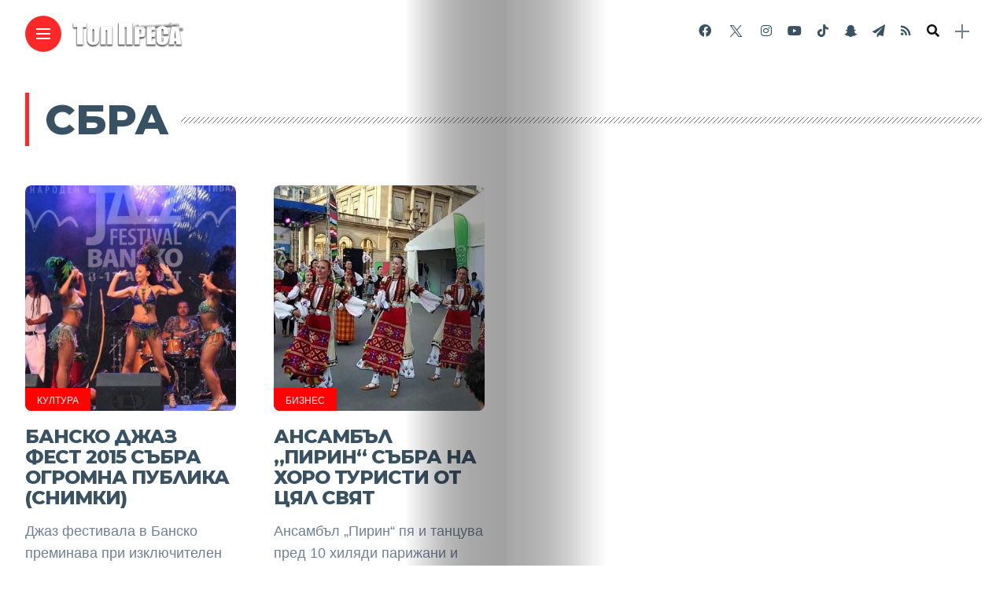

--- FILE ---
content_type: text/html; charset=UTF-8
request_url: https://toppresa.com/tag/sbra
body_size: 73089
content:

<!DOCTYPE html>
<html lang="bg-BG">
<head>
    <meta charset="UTF-8">
    <meta http-equiv="X-UA-Compatible" content="IE=edge">
    <meta name="viewport" content="width=device-width, initial-scale=1">
    <link rel="profile" href="http://gmpg.org/xfn/11" />
    <link rel="pingback" href="https://toppresa.com/xmlrpc.php">
		    <title>сбра &#8211; ТопПреса</title>
<meta name='robots' content='max-image-preview:large' />
	<style>img:is([sizes="auto" i], [sizes^="auto," i]) { contain-intrinsic-size: 3000px 1500px }</style>
	<link rel='dns-prefetch' href='//www.googletagmanager.com' />
<link rel='dns-prefetch' href='//fonts.googleapis.com' />
<link rel='dns-prefetch' href='//maxcdn.bootstrapcdn.com' />
<link rel="alternate" type="application/rss+xml" title="ТопПреса &raquo; Поток" href="https://toppresa.com/feed" />
<link rel="alternate" type="application/rss+xml" title="ТопПреса &raquo; поток за коментари" href="https://toppresa.com/comments/feed" />
<link rel="alternate" type="application/rss+xml" title="ТопПреса &raquo; поток за етикета сбра " href="https://toppresa.com/tag/sbra/feed" />
<meta property="description" content="Джаз фестивала в Банско преминава при изключителен интерес. Въпреки протичащите в момента строително-ремонтни дейности по подмяна на водопроводната и..."/>
<meta property="og:image" content="https://toppresa.com/wp-content/uploads/2015/08/80f24df8098564a3ef8f9789d149fa5c.jpg"/><meta property="og:description" content="Джаз фестивала в Банско преминава при изключителен интерес. Въпреки протичащите в момента строително-ремонтни дейности по подмяна на водопроводната и..."/>		<!-- This site uses the Google Analytics by MonsterInsights plugin v9.10.1 - Using Analytics tracking - https://www.monsterinsights.com/ -->
							<script src="//www.googletagmanager.com/gtag/js?id=G-7W6MZNKQ0N"  data-cfasync="false" data-wpfc-render="false" type="text/javascript" async></script>
			<script data-cfasync="false" data-wpfc-render="false" type="text/javascript">
				var mi_version = '9.10.1';
				var mi_track_user = true;
				var mi_no_track_reason = '';
								var MonsterInsightsDefaultLocations = {"page_location":"https:\/\/toppresa.com\/tag\/sbra\/"};
								if ( typeof MonsterInsightsPrivacyGuardFilter === 'function' ) {
					var MonsterInsightsLocations = (typeof MonsterInsightsExcludeQuery === 'object') ? MonsterInsightsPrivacyGuardFilter( MonsterInsightsExcludeQuery ) : MonsterInsightsPrivacyGuardFilter( MonsterInsightsDefaultLocations );
				} else {
					var MonsterInsightsLocations = (typeof MonsterInsightsExcludeQuery === 'object') ? MonsterInsightsExcludeQuery : MonsterInsightsDefaultLocations;
				}

								var disableStrs = [
										'ga-disable-G-7W6MZNKQ0N',
									];

				/* Function to detect opted out users */
				function __gtagTrackerIsOptedOut() {
					for (var index = 0; index < disableStrs.length; index++) {
						if (document.cookie.indexOf(disableStrs[index] + '=true') > -1) {
							return true;
						}
					}

					return false;
				}

				/* Disable tracking if the opt-out cookie exists. */
				if (__gtagTrackerIsOptedOut()) {
					for (var index = 0; index < disableStrs.length; index++) {
						window[disableStrs[index]] = true;
					}
				}

				/* Opt-out function */
				function __gtagTrackerOptout() {
					for (var index = 0; index < disableStrs.length; index++) {
						document.cookie = disableStrs[index] + '=true; expires=Thu, 31 Dec 2099 23:59:59 UTC; path=/';
						window[disableStrs[index]] = true;
					}
				}

				if ('undefined' === typeof gaOptout) {
					function gaOptout() {
						__gtagTrackerOptout();
					}
				}
								window.dataLayer = window.dataLayer || [];

				window.MonsterInsightsDualTracker = {
					helpers: {},
					trackers: {},
				};
				if (mi_track_user) {
					function __gtagDataLayer() {
						dataLayer.push(arguments);
					}

					function __gtagTracker(type, name, parameters) {
						if (!parameters) {
							parameters = {};
						}

						if (parameters.send_to) {
							__gtagDataLayer.apply(null, arguments);
							return;
						}

						if (type === 'event') {
														parameters.send_to = monsterinsights_frontend.v4_id;
							var hookName = name;
							if (typeof parameters['event_category'] !== 'undefined') {
								hookName = parameters['event_category'] + ':' + name;
							}

							if (typeof MonsterInsightsDualTracker.trackers[hookName] !== 'undefined') {
								MonsterInsightsDualTracker.trackers[hookName](parameters);
							} else {
								__gtagDataLayer('event', name, parameters);
							}
							
						} else {
							__gtagDataLayer.apply(null, arguments);
						}
					}

					__gtagTracker('js', new Date());
					__gtagTracker('set', {
						'developer_id.dZGIzZG': true,
											});
					if ( MonsterInsightsLocations.page_location ) {
						__gtagTracker('set', MonsterInsightsLocations);
					}
										__gtagTracker('config', 'G-7W6MZNKQ0N', {"forceSSL":"true","link_attribution":"true"} );
										window.gtag = __gtagTracker;										(function () {
						/* https://developers.google.com/analytics/devguides/collection/analyticsjs/ */
						/* ga and __gaTracker compatibility shim. */
						var noopfn = function () {
							return null;
						};
						var newtracker = function () {
							return new Tracker();
						};
						var Tracker = function () {
							return null;
						};
						var p = Tracker.prototype;
						p.get = noopfn;
						p.set = noopfn;
						p.send = function () {
							var args = Array.prototype.slice.call(arguments);
							args.unshift('send');
							__gaTracker.apply(null, args);
						};
						var __gaTracker = function () {
							var len = arguments.length;
							if (len === 0) {
								return;
							}
							var f = arguments[len - 1];
							if (typeof f !== 'object' || f === null || typeof f.hitCallback !== 'function') {
								if ('send' === arguments[0]) {
									var hitConverted, hitObject = false, action;
									if ('event' === arguments[1]) {
										if ('undefined' !== typeof arguments[3]) {
											hitObject = {
												'eventAction': arguments[3],
												'eventCategory': arguments[2],
												'eventLabel': arguments[4],
												'value': arguments[5] ? arguments[5] : 1,
											}
										}
									}
									if ('pageview' === arguments[1]) {
										if ('undefined' !== typeof arguments[2]) {
											hitObject = {
												'eventAction': 'page_view',
												'page_path': arguments[2],
											}
										}
									}
									if (typeof arguments[2] === 'object') {
										hitObject = arguments[2];
									}
									if (typeof arguments[5] === 'object') {
										Object.assign(hitObject, arguments[5]);
									}
									if ('undefined' !== typeof arguments[1].hitType) {
										hitObject = arguments[1];
										if ('pageview' === hitObject.hitType) {
											hitObject.eventAction = 'page_view';
										}
									}
									if (hitObject) {
										action = 'timing' === arguments[1].hitType ? 'timing_complete' : hitObject.eventAction;
										hitConverted = mapArgs(hitObject);
										__gtagTracker('event', action, hitConverted);
									}
								}
								return;
							}

							function mapArgs(args) {
								var arg, hit = {};
								var gaMap = {
									'eventCategory': 'event_category',
									'eventAction': 'event_action',
									'eventLabel': 'event_label',
									'eventValue': 'event_value',
									'nonInteraction': 'non_interaction',
									'timingCategory': 'event_category',
									'timingVar': 'name',
									'timingValue': 'value',
									'timingLabel': 'event_label',
									'page': 'page_path',
									'location': 'page_location',
									'title': 'page_title',
									'referrer' : 'page_referrer',
								};
								for (arg in args) {
																		if (!(!args.hasOwnProperty(arg) || !gaMap.hasOwnProperty(arg))) {
										hit[gaMap[arg]] = args[arg];
									} else {
										hit[arg] = args[arg];
									}
								}
								return hit;
							}

							try {
								f.hitCallback();
							} catch (ex) {
							}
						};
						__gaTracker.create = newtracker;
						__gaTracker.getByName = newtracker;
						__gaTracker.getAll = function () {
							return [];
						};
						__gaTracker.remove = noopfn;
						__gaTracker.loaded = true;
						window['__gaTracker'] = __gaTracker;
					})();
									} else {
										console.log("");
					(function () {
						function __gtagTracker() {
							return null;
						}

						window['__gtagTracker'] = __gtagTracker;
						window['gtag'] = __gtagTracker;
					})();
									}
			</script>
							<!-- / Google Analytics by MonsterInsights -->
		<script type="text/javascript">
/* <![CDATA[ */
window._wpemojiSettings = {"baseUrl":"https:\/\/s.w.org\/images\/core\/emoji\/16.0.1\/72x72\/","ext":".png","svgUrl":"https:\/\/s.w.org\/images\/core\/emoji\/16.0.1\/svg\/","svgExt":".svg","source":{"concatemoji":"https:\/\/toppresa.com\/wp-includes\/js\/wp-emoji-release.min.js?ver=6.8.3"}};
/*! This file is auto-generated */
!function(s,n){var o,i,e;function c(e){try{var t={supportTests:e,timestamp:(new Date).valueOf()};sessionStorage.setItem(o,JSON.stringify(t))}catch(e){}}function p(e,t,n){e.clearRect(0,0,e.canvas.width,e.canvas.height),e.fillText(t,0,0);var t=new Uint32Array(e.getImageData(0,0,e.canvas.width,e.canvas.height).data),a=(e.clearRect(0,0,e.canvas.width,e.canvas.height),e.fillText(n,0,0),new Uint32Array(e.getImageData(0,0,e.canvas.width,e.canvas.height).data));return t.every(function(e,t){return e===a[t]})}function u(e,t){e.clearRect(0,0,e.canvas.width,e.canvas.height),e.fillText(t,0,0);for(var n=e.getImageData(16,16,1,1),a=0;a<n.data.length;a++)if(0!==n.data[a])return!1;return!0}function f(e,t,n,a){switch(t){case"flag":return n(e,"\ud83c\udff3\ufe0f\u200d\u26a7\ufe0f","\ud83c\udff3\ufe0f\u200b\u26a7\ufe0f")?!1:!n(e,"\ud83c\udde8\ud83c\uddf6","\ud83c\udde8\u200b\ud83c\uddf6")&&!n(e,"\ud83c\udff4\udb40\udc67\udb40\udc62\udb40\udc65\udb40\udc6e\udb40\udc67\udb40\udc7f","\ud83c\udff4\u200b\udb40\udc67\u200b\udb40\udc62\u200b\udb40\udc65\u200b\udb40\udc6e\u200b\udb40\udc67\u200b\udb40\udc7f");case"emoji":return!a(e,"\ud83e\udedf")}return!1}function g(e,t,n,a){var r="undefined"!=typeof WorkerGlobalScope&&self instanceof WorkerGlobalScope?new OffscreenCanvas(300,150):s.createElement("canvas"),o=r.getContext("2d",{willReadFrequently:!0}),i=(o.textBaseline="top",o.font="600 32px Arial",{});return e.forEach(function(e){i[e]=t(o,e,n,a)}),i}function t(e){var t=s.createElement("script");t.src=e,t.defer=!0,s.head.appendChild(t)}"undefined"!=typeof Promise&&(o="wpEmojiSettingsSupports",i=["flag","emoji"],n.supports={everything:!0,everythingExceptFlag:!0},e=new Promise(function(e){s.addEventListener("DOMContentLoaded",e,{once:!0})}),new Promise(function(t){var n=function(){try{var e=JSON.parse(sessionStorage.getItem(o));if("object"==typeof e&&"number"==typeof e.timestamp&&(new Date).valueOf()<e.timestamp+604800&&"object"==typeof e.supportTests)return e.supportTests}catch(e){}return null}();if(!n){if("undefined"!=typeof Worker&&"undefined"!=typeof OffscreenCanvas&&"undefined"!=typeof URL&&URL.createObjectURL&&"undefined"!=typeof Blob)try{var e="postMessage("+g.toString()+"("+[JSON.stringify(i),f.toString(),p.toString(),u.toString()].join(",")+"));",a=new Blob([e],{type:"text/javascript"}),r=new Worker(URL.createObjectURL(a),{name:"wpTestEmojiSupports"});return void(r.onmessage=function(e){c(n=e.data),r.terminate(),t(n)})}catch(e){}c(n=g(i,f,p,u))}t(n)}).then(function(e){for(var t in e)n.supports[t]=e[t],n.supports.everything=n.supports.everything&&n.supports[t],"flag"!==t&&(n.supports.everythingExceptFlag=n.supports.everythingExceptFlag&&n.supports[t]);n.supports.everythingExceptFlag=n.supports.everythingExceptFlag&&!n.supports.flag,n.DOMReady=!1,n.readyCallback=function(){n.DOMReady=!0}}).then(function(){return e}).then(function(){var e;n.supports.everything||(n.readyCallback(),(e=n.source||{}).concatemoji?t(e.concatemoji):e.wpemoji&&e.twemoji&&(t(e.twemoji),t(e.wpemoji)))}))}((window,document),window._wpemojiSettings);
/* ]]> */
</script>
<link rel='stylesheet' id='owl-carousel-css' href='https://toppresa.com/wp-content/themes/anymag/assets/css/owl.carousel.css?ver=2.3.4' type='text/css' media='all' />
<link rel='stylesheet' id='fontawesome-css' href='https://toppresa.com/wp-content/themes/anymag/assets/fonts/fontawesome-free-5.15.2/css/all.min.css?ver=5.15.2' type='text/css' media='all' />
<link rel='stylesheet' id='fontello-css' href='https://toppresa.com/wp-content/themes/anymag/assets/fonts/css/fontello.css?ver=5.13.0' type='text/css' media='all' />
<link rel='stylesheet' id='interlace-css-css' href='https://toppresa.com/wp-content/themes/anymag/assets/css/interlace.css?ver=2.2.1' type='text/css' media='all' />
<link rel='stylesheet' id='simplebar-css' href='https://toppresa.com/wp-content/themes/anymag/assets/css/simplebar.css?ver=6.2.7' type='text/css' media='all' />
<link rel='stylesheet' id='anymag-main-css' href='https://toppresa.com/wp-content/themes/anymag/style.css?ver=1.0' type='text/css' media='all' />
<style id='anymag-main-inline-css' type='text/css'>
body,input,.button,.content-part .post-meta,.widget_recent_entries span,.sidebar ul li.cat-item,.list-date,.latest-posts-meta,.post-meta,.slider-list-meta,.sidebar .widget_recent_comments .recentcomments .url,input,select,textarea {font-family:Arial;}body,#hidden-sidebar.active .widgets-side,.magcover,.post-format,#top-bar-right,.turn-left {background:#fff;} .searchform-overlay {background-color:rgba(255,255,255,0.95);}body p,.main-content li,.main-content blockquote,.post-content li,.post-content blockquote {font-size:18px;line-height:1.6em; letter-spacing:0px;}h1,h2,h3,h4,h5,h6,.widget_recent_entries ul li a,.widget_recent_comments ul li a,.sidebar .widget-title,.post-readmore a,.intro-line h1,.sidebar .recentcomments a,.elementor-image-carousel-caption {font-family:Montserrat;color:#385163;}a,.post-content a,.sidebar a,.post-comments span.reply a,.sidebar .widget a,.sidebar .widget.widget_archive li a {color:#111111;}a:hover,.post-content a:hover,.sidebar a:hover,.post-comments span.reply a:hover,.sidebar .widget ul li a:hover,.sidebar .widget.widget_archive li a:hover {color:#999999;} .post-title,.post-title a {font-size:24px; font-weight:800; line-height:1.1em; letter-spacing:-1px;} .slide-title,.slide-title h2 a,.slide-title h3 a {font-size:37px; font-weight:800; letter-spacing:-1px;} .slide-item {height:510px; } .page-title,.post-header h1,.item-related h5 a,.entry-title,.random-ttl a,.feat-categ-item .content-part h5 a,.sidebar .widget_recent_entries ul li a,.sidebar .widget-content .img-button,.sidebar .widget_recent_comments .recentcomments > a,.sidebar .latest-posts .latest-posts-item a {font-weight:800; } .post-title a,.slide-title h2 a,.slide-title h3 a,.random-ttl a,.feat-title a,.item-related h5 a,.entry-title,.latest-posts-text a,.widget_recent_entries {text-transform:uppercase; } .top-menu-button,#nav-wrapper .simplebar-track.simplebar-vertical {background:#ff2828;}#nav-wrapper .simplebar-scrollbar::before {background:#ffffff} .nav-panel {background:#1c2933;}#nav-wrapper .nav-menu li a,.slicknav_nav li a {font-family:Oswald;font-size:33px;font-weight:800; } .magcover,.f-width #site-header {width:42%;} .magcontent,.f-width.nav-open #footer {width:58%; } .magheader {width:58%; } .f-width.nav-open #main-area {margin-left:42%;} .cover-logo {width:80%; } .single .cover-logo {width:80%;} .magcover .overlay,.magcover .post-overlay {opacity:.5; background:#000000} .single-post .magcover .overlay {opacity:.3; background:#000000} .fold-shadow-right,.fold-shadow-left,.fold-shadow {opacity:.4} .nav-panel .fold-shadow-left {opacity:.0}#nav-wrapper .nav-menu li a,.sub-menu-toggle::after,#nav-wrapper ul.nav-menu ul a,.slicknav_nav a,#top-search a.search {color:#ffffff;}#nav-wrapper .nav-menu li a:hover,#nav-wrapper .nav-menu li a:hover:after,#topbar-social-links a:hover,.slicknav_nav a:hover,.sticky-social a:hover,.sticky-subscribe a:hover,.nav-panel .current-menu-item > a {color:#fff!important;}#nav-wrapper .nav-menu li a {background:linear-gradient(to bottom,transparent 62%,#ff0202 0) left bottom/0 400% no-repeat; }#nav-wrapper .current-menu-item > a {background:#ff0202!important; }body,.post-list-entry p,.post-entry .post-meta li,.post-content,.post-author,.thecomment p,.latest-posts-meta,#post-navigation span,.sidebar .widget_recent_comments ul,.widget_meta li a,.about-content,.sidebar .widget_recent_comments .recentcomments .url,.comment-text .date,.post-navigation span,.searchform-overlay p,.searchform-overlay .search-field,.searchform-overlay .search-button,input,select,.hidden-sidebar-button a.open-hidden-sidebar,textarea {color:#707f93;} .post-content h1,.post-content h2,.post-content h3,.post-content h4,.post-content h5,.post-content h6,.post-content blockquote,.comment-text blockquote,blockquote::before,.post-title,.post-title a,.about-title,.page-title,.post-header h1,.random-ttl a,.feat-title a,.item-related h5 a,.about-title,.about-content h5,.entry-title,.post-readmore a,.category-box h1,#post-navigation h6,.header-social-links a,.postnav-noimage .navprev::after,.postnav-noimage .navnext::after,.sidebar .widget-title,.sidebar .latest-posts-text h4 a,.sidebar .widget_recent_entries a,.sidebar .recentcomments a,.sidebar .widget-content .img-button,.thecomment .comment-text h6.author,.thecomment .comment-text h6.author a,.archive-box span,#respond h,label {color:#385163;} .post-title:hover,.post-title a:hover,.random-ttl a:hover,.feat-title a:hover,.post-readmore a:hover,.item-related h5 a:hover,.post-navigation a:hover h6,.sidebar .latest-posts .latest-posts-text h4 a:hover,.sidebar .widget_recent_entries ul li a:hover,.sidebar #recentcomments li a:hover,.header-social-links a:hover {color:#ff0800;} .post-item .image-part,.owl-stage-outer,.random-image,.feat-categ-item .image-part,.category-wid .category-img,.about-img{border-radius:8px; } .post-item .image-part,.post-list .post-item .image-part {height:287px; } .entry-title {font-size:56px;line-height:1.1em; letter-spacing:0px; } .underline a {background:linear-gradient(to bottom,transparent 62%,#ff0202 0) left bottom/0 20% no-repeat; } .section-title h2,.author-content {border-left:3px solid #ff2828; }content-part .post-meta,.content-part .post-meta a,.post-meta li,.post-meta li span,.post-entry .post-meta a,.widget-date {color:#111111;}ul.post-meta li:not(:last-child)::after {background:#ff2828;} .content-part .post-meta a:hover,.sidebar .widget .tagcloud a:hover,.post-tags a:hover,.post-entry .post-meta a:hover {color:#999999;} .owl-prev:hover i,.owl-next:hover i,.widget li > .narrow i,.error404 h1 span,.intro-line h1 i,.intro-line h1 b,.intro-line h1 em,.intro-line h1 strong {color:#ff2828;} .post-categs-box .categ a,.single-categs-box .categ a {background:#ff0202;} .post-categs .categ a,.single-categs .categ a,.sidebar ul li.cat-item a,.sidebar ul li.cat-item a:hover {color:#ff0202;}blockquote {border-left:3px solid #ff2828; } .category-box h1 {border-left:5px solid #ff2828; } .post-format {color:#ff0202; } .post-tags a,.sidebar .widget .tagcloud a {background:#f2f2f2!important; color:#787878!important; } .post-readmore i,.post-comments .reply i {color:#ff0202!important; } .related-posts-cover-title h4 {border-bottom:3px solid #ff2828; } .sidebar .widget-title,.random-posts-title h3 {border-left:3px solid #ff2828; } .wp-block-search button,input[type='submit'],input.button,[type='radio']:checked + label:after,[type='radio']:not(:checked) + label:after {font-family:Montserrat;background:#ff0202!important; color:#fff!important; } .wp-block-search button:hover,input[type="submit"]:hover,input.button:hover {background:#ff3a3a!important; color:#ffffff!important; } .wp-block-button a.wp-block-button__link {background-color:#ff0202; color:#ffffff; border:2px solid #ff0202; } .wp-block-button.is-style-outline a.wp-block-button__link {border:2px solid #ff0202; } .wp-block-button a.wp-block-button__link:hover,.wp-block-button.is-style-outline a.wp-block-button__link:hover {background-color:#ff3a3a; color:#ffffff; border:2px solid #ff3a3a; } .pagination .nav-links .current,.pagination-post > span,.loadmore.button {background:#1c2832; color:#d8e3ed; } .navigation.pagination .nav-links a {background:#f9f9f9; color:#787878; } .navigation.pagination .nav-links a:hover,.loadmore.button:hover {background:#ff4f4f; color:#ffffff; } .intro-line {width:100%;} .intro-line h1 {font-size:41px; }#footer {background:#fafafa;}#footer,#footer-copyright {color:#989898;}#footer a {color:#111111;}#footer a:hover {color:#989898!important;} .video-wrapper {transform:scale(1.4); }
</style>
<link rel='stylesheet' id='anymag-responsive-css' href='https://toppresa.com/wp-content/themes/anymag/assets/css/responsive.css?ver=1.0' type='text/css' media='all' />
<link rel='stylesheet' id='widgets-fonts-css' href='//fonts.googleapis.com/css?family=Bitter%3A400%2C500%2C600%7CPlayfair+Display%3A400%2C500%2C700%7COswald%3A400%2C500%2C600%7CRoboto%3A400%2C500%2C600%7CTeko%3A400%2C500%2C600&#038;subset=latin%2Clatin-ext' type='text/css' media='all' />
<link rel='stylesheet' id='sbi_styles-css' href='https://toppresa.com/wp-content/plugins/instagram-feed/css/sbi-styles.min.css?ver=6.10.0' type='text/css' media='all' />
<link rel='stylesheet' id='sby_common_styles-css' href='https://toppresa.com/wp-content/plugins/feeds-for-youtube/public/build/css/sb-youtube-common.css?ver=2.6.2' type='text/css' media='all' />
<link rel='stylesheet' id='sby_styles-css' href='https://toppresa.com/wp-content/plugins/feeds-for-youtube/public/build/css/sb-youtube-free.css?ver=2.6.2' type='text/css' media='all' />
<style id='wp-emoji-styles-inline-css' type='text/css'>

	img.wp-smiley, img.emoji {
		display: inline !important;
		border: none !important;
		box-shadow: none !important;
		height: 1em !important;
		width: 1em !important;
		margin: 0 0.07em !important;
		vertical-align: -0.1em !important;
		background: none !important;
		padding: 0 !important;
	}
</style>
<link rel='stylesheet' id='wp-block-library-css' href='https://toppresa.com/wp-content/plugins/gutenberg/build/styles/block-library/style.css?ver=22.2.0' type='text/css' media='all' />
<style id='classic-theme-styles-inline-css' type='text/css'>
/*! This file is auto-generated */
.wp-block-button__link{color:#fff;background-color:#32373c;border-radius:9999px;box-shadow:none;text-decoration:none;padding:calc(.667em + 2px) calc(1.333em + 2px);font-size:1.125em}.wp-block-file__button{background:#32373c;color:#fff;text-decoration:none}
</style>
<link rel='stylesheet' id='wpfc-css' href='https://toppresa.com/wp-content/plugins/gs-facebook-comments/public/css/wpfc-public.css?ver=1.7.5' type='text/css' media='all' />
<style id='global-styles-inline-css' type='text/css'>
:root{--wp--preset--aspect-ratio--square: 1;--wp--preset--aspect-ratio--4-3: 4/3;--wp--preset--aspect-ratio--3-4: 3/4;--wp--preset--aspect-ratio--3-2: 3/2;--wp--preset--aspect-ratio--2-3: 2/3;--wp--preset--aspect-ratio--16-9: 16/9;--wp--preset--aspect-ratio--9-16: 9/16;--wp--preset--color--black: #000000;--wp--preset--color--cyan-bluish-gray: #abb8c3;--wp--preset--color--white: #ffffff;--wp--preset--color--pale-pink: #f78da7;--wp--preset--color--vivid-red: #cf2e2e;--wp--preset--color--luminous-vivid-orange: #ff6900;--wp--preset--color--luminous-vivid-amber: #fcb900;--wp--preset--color--light-green-cyan: #7bdcb5;--wp--preset--color--vivid-green-cyan: #00d084;--wp--preset--color--pale-cyan-blue: #8ed1fc;--wp--preset--color--vivid-cyan-blue: #0693e3;--wp--preset--color--vivid-purple: #9b51e0;--wp--preset--gradient--vivid-cyan-blue-to-vivid-purple: linear-gradient(135deg,rgb(6,147,227) 0%,rgb(155,81,224) 100%);--wp--preset--gradient--light-green-cyan-to-vivid-green-cyan: linear-gradient(135deg,rgb(122,220,180) 0%,rgb(0,208,130) 100%);--wp--preset--gradient--luminous-vivid-amber-to-luminous-vivid-orange: linear-gradient(135deg,rgb(252,185,0) 0%,rgb(255,105,0) 100%);--wp--preset--gradient--luminous-vivid-orange-to-vivid-red: linear-gradient(135deg,rgb(255,105,0) 0%,rgb(207,46,46) 100%);--wp--preset--gradient--very-light-gray-to-cyan-bluish-gray: linear-gradient(135deg,rgb(238,238,238) 0%,rgb(169,184,195) 100%);--wp--preset--gradient--cool-to-warm-spectrum: linear-gradient(135deg,rgb(74,234,220) 0%,rgb(151,120,209) 20%,rgb(207,42,186) 40%,rgb(238,44,130) 60%,rgb(251,105,98) 80%,rgb(254,248,76) 100%);--wp--preset--gradient--blush-light-purple: linear-gradient(135deg,rgb(255,206,236) 0%,rgb(152,150,240) 100%);--wp--preset--gradient--blush-bordeaux: linear-gradient(135deg,rgb(254,205,165) 0%,rgb(254,45,45) 50%,rgb(107,0,62) 100%);--wp--preset--gradient--luminous-dusk: linear-gradient(135deg,rgb(255,203,112) 0%,rgb(199,81,192) 50%,rgb(65,88,208) 100%);--wp--preset--gradient--pale-ocean: linear-gradient(135deg,rgb(255,245,203) 0%,rgb(182,227,212) 50%,rgb(51,167,181) 100%);--wp--preset--gradient--electric-grass: linear-gradient(135deg,rgb(202,248,128) 0%,rgb(113,206,126) 100%);--wp--preset--gradient--midnight: linear-gradient(135deg,rgb(2,3,129) 0%,rgb(40,116,252) 100%);--wp--preset--font-size--small: 13px;--wp--preset--font-size--medium: 20px;--wp--preset--font-size--large: 36px;--wp--preset--font-size--x-large: 42px;--wp--preset--spacing--20: 0.44rem;--wp--preset--spacing--30: 0.67rem;--wp--preset--spacing--40: 1rem;--wp--preset--spacing--50: 1.5rem;--wp--preset--spacing--60: 2.25rem;--wp--preset--spacing--70: 3.38rem;--wp--preset--spacing--80: 5.06rem;--wp--preset--shadow--natural: 6px 6px 9px rgba(0, 0, 0, 0.2);--wp--preset--shadow--deep: 12px 12px 50px rgba(0, 0, 0, 0.4);--wp--preset--shadow--sharp: 6px 6px 0px rgba(0, 0, 0, 0.2);--wp--preset--shadow--outlined: 6px 6px 0px -3px rgb(255, 255, 255), 6px 6px rgb(0, 0, 0);--wp--preset--shadow--crisp: 6px 6px 0px rgb(0, 0, 0);}:where(.is-layout-flex){gap: 0.5em;}:where(.is-layout-grid){gap: 0.5em;}body .is-layout-flex{display: flex;}.is-layout-flex{flex-wrap: wrap;align-items: center;}.is-layout-flex > :is(*, div){margin: 0;}body .is-layout-grid{display: grid;}.is-layout-grid > :is(*, div){margin: 0;}:where(.wp-block-columns.is-layout-flex){gap: 2em;}:where(.wp-block-columns.is-layout-grid){gap: 2em;}:where(.wp-block-post-template.is-layout-flex){gap: 1.25em;}:where(.wp-block-post-template.is-layout-grid){gap: 1.25em;}.has-black-color{color: var(--wp--preset--color--black) !important;}.has-cyan-bluish-gray-color{color: var(--wp--preset--color--cyan-bluish-gray) !important;}.has-white-color{color: var(--wp--preset--color--white) !important;}.has-pale-pink-color{color: var(--wp--preset--color--pale-pink) !important;}.has-vivid-red-color{color: var(--wp--preset--color--vivid-red) !important;}.has-luminous-vivid-orange-color{color: var(--wp--preset--color--luminous-vivid-orange) !important;}.has-luminous-vivid-amber-color{color: var(--wp--preset--color--luminous-vivid-amber) !important;}.has-light-green-cyan-color{color: var(--wp--preset--color--light-green-cyan) !important;}.has-vivid-green-cyan-color{color: var(--wp--preset--color--vivid-green-cyan) !important;}.has-pale-cyan-blue-color{color: var(--wp--preset--color--pale-cyan-blue) !important;}.has-vivid-cyan-blue-color{color: var(--wp--preset--color--vivid-cyan-blue) !important;}.has-vivid-purple-color{color: var(--wp--preset--color--vivid-purple) !important;}.has-black-background-color{background-color: var(--wp--preset--color--black) !important;}.has-cyan-bluish-gray-background-color{background-color: var(--wp--preset--color--cyan-bluish-gray) !important;}.has-white-background-color{background-color: var(--wp--preset--color--white) !important;}.has-pale-pink-background-color{background-color: var(--wp--preset--color--pale-pink) !important;}.has-vivid-red-background-color{background-color: var(--wp--preset--color--vivid-red) !important;}.has-luminous-vivid-orange-background-color{background-color: var(--wp--preset--color--luminous-vivid-orange) !important;}.has-luminous-vivid-amber-background-color{background-color: var(--wp--preset--color--luminous-vivid-amber) !important;}.has-light-green-cyan-background-color{background-color: var(--wp--preset--color--light-green-cyan) !important;}.has-vivid-green-cyan-background-color{background-color: var(--wp--preset--color--vivid-green-cyan) !important;}.has-pale-cyan-blue-background-color{background-color: var(--wp--preset--color--pale-cyan-blue) !important;}.has-vivid-cyan-blue-background-color{background-color: var(--wp--preset--color--vivid-cyan-blue) !important;}.has-vivid-purple-background-color{background-color: var(--wp--preset--color--vivid-purple) !important;}.has-black-border-color{border-color: var(--wp--preset--color--black) !important;}.has-cyan-bluish-gray-border-color{border-color: var(--wp--preset--color--cyan-bluish-gray) !important;}.has-white-border-color{border-color: var(--wp--preset--color--white) !important;}.has-pale-pink-border-color{border-color: var(--wp--preset--color--pale-pink) !important;}.has-vivid-red-border-color{border-color: var(--wp--preset--color--vivid-red) !important;}.has-luminous-vivid-orange-border-color{border-color: var(--wp--preset--color--luminous-vivid-orange) !important;}.has-luminous-vivid-amber-border-color{border-color: var(--wp--preset--color--luminous-vivid-amber) !important;}.has-light-green-cyan-border-color{border-color: var(--wp--preset--color--light-green-cyan) !important;}.has-vivid-green-cyan-border-color{border-color: var(--wp--preset--color--vivid-green-cyan) !important;}.has-pale-cyan-blue-border-color{border-color: var(--wp--preset--color--pale-cyan-blue) !important;}.has-vivid-cyan-blue-border-color{border-color: var(--wp--preset--color--vivid-cyan-blue) !important;}.has-vivid-purple-border-color{border-color: var(--wp--preset--color--vivid-purple) !important;}.has-vivid-cyan-blue-to-vivid-purple-gradient-background{background: var(--wp--preset--gradient--vivid-cyan-blue-to-vivid-purple) !important;}.has-light-green-cyan-to-vivid-green-cyan-gradient-background{background: var(--wp--preset--gradient--light-green-cyan-to-vivid-green-cyan) !important;}.has-luminous-vivid-amber-to-luminous-vivid-orange-gradient-background{background: var(--wp--preset--gradient--luminous-vivid-amber-to-luminous-vivid-orange) !important;}.has-luminous-vivid-orange-to-vivid-red-gradient-background{background: var(--wp--preset--gradient--luminous-vivid-orange-to-vivid-red) !important;}.has-very-light-gray-to-cyan-bluish-gray-gradient-background{background: var(--wp--preset--gradient--very-light-gray-to-cyan-bluish-gray) !important;}.has-cool-to-warm-spectrum-gradient-background{background: var(--wp--preset--gradient--cool-to-warm-spectrum) !important;}.has-blush-light-purple-gradient-background{background: var(--wp--preset--gradient--blush-light-purple) !important;}.has-blush-bordeaux-gradient-background{background: var(--wp--preset--gradient--blush-bordeaux) !important;}.has-luminous-dusk-gradient-background{background: var(--wp--preset--gradient--luminous-dusk) !important;}.has-pale-ocean-gradient-background{background: var(--wp--preset--gradient--pale-ocean) !important;}.has-electric-grass-gradient-background{background: var(--wp--preset--gradient--electric-grass) !important;}.has-midnight-gradient-background{background: var(--wp--preset--gradient--midnight) !important;}.has-small-font-size{font-size: var(--wp--preset--font-size--small) !important;}.has-medium-font-size{font-size: var(--wp--preset--font-size--medium) !important;}.has-large-font-size{font-size: var(--wp--preset--font-size--large) !important;}.has-x-large-font-size{font-size: var(--wp--preset--font-size--x-large) !important;}
:where(.wp-block-columns.is-layout-flex){gap: 2em;}:where(.wp-block-columns.is-layout-grid){gap: 2em;}
:root :where(.wp-block-pullquote){font-size: 1.5em;line-height: 1.6;}
:where(.wp-block-post-template.is-layout-flex){gap: 1.25em;}:where(.wp-block-post-template.is-layout-grid){gap: 1.25em;}
:where(.wp-block-term-template.is-layout-flex){gap: 1.25em;}:where(.wp-block-term-template.is-layout-grid){gap: 1.25em;}
</style>
<link rel='stylesheet' id='cff-css' href='https://toppresa.com/wp-content/plugins/custom-facebook-feed/assets/css/cff-style.min.css?ver=4.3.4' type='text/css' media='all' />
<link rel='stylesheet' id='sb-font-awesome-css' href='https://maxcdn.bootstrapcdn.com/font-awesome/4.7.0/css/font-awesome.min.css?ver=6.8.3' type='text/css' media='all' />
<link rel='stylesheet' id='reviewer-photoswipe-css' href='https://toppresa.com/wp-content/plugins/reviewer/public/assets/css/photoswipe.css?ver=3.19.0' type='text/css' media='all' />
<link rel='stylesheet' id='dashicons-css' href='https://toppresa.com/wp-includes/css/dashicons.min.css?ver=6.8.3' type='text/css' media='all' />
<link rel='stylesheet' id='reviewer-public-css' href='https://toppresa.com/wp-content/plugins/reviewer/public/assets/css/reviewer-public.css?ver=3.19.0' type='text/css' media='all' />
<link rel='stylesheet' id='google-fonts-anymag-css' href='//fonts.googleapis.com/css?family=Montserrat:100,100italic,200,200italic,300,300italic,400,400italic,500,500italic,600,600italic,700,700italic,800,800italic,900,900italic%7CPoppins:100,100italic,200,200italic,300,300italic,400,400italic,500,500italic,600,600italic,700,700italic,800,800italic,900,900italic' type='text/css' media='all' />
<script type="text/javascript" src="https://toppresa.com/wp-includes/js/jquery/jquery.min.js?ver=3.7.1" id="jquery-core-js"></script>
<script type="text/javascript" src="https://toppresa.com/wp-includes/js/jquery/jquery-migrate.min.js?ver=3.4.1" id="jquery-migrate-js"></script>
<script type="text/javascript" src="https://toppresa.com/wp-content/plugins/google-analytics-for-wordpress/assets/js/frontend-gtag.min.js?ver=9.10.1" id="monsterinsights-frontend-script-js" async="async" data-wp-strategy="async"></script>
<script data-cfasync="false" data-wpfc-render="false" type="text/javascript" id='monsterinsights-frontend-script-js-extra'>/* <![CDATA[ */
var monsterinsights_frontend = {"js_events_tracking":"true","download_extensions":"doc,pdf,ppt,zip,xls,docx,pptx,xlsx","inbound_paths":"[{\"path\":\"\\\/go\\\/\",\"label\":\"affiliate\"},{\"path\":\"\\\/recommend\\\/\",\"label\":\"affiliate\"}]","home_url":"https:\/\/toppresa.com","hash_tracking":"false","v4_id":"G-7W6MZNKQ0N"};/* ]]> */
</script>
<script type="text/javascript" src="https://toppresa.com/wp-content/plugins/gs-facebook-comments/public/js/wpfc-public.js?ver=1.7.5" id="wpfc-js"></script>

<!-- Google tag (gtag.js) snippet added by Site Kit -->
<!-- Google Analytics snippet added by Site Kit -->
<script type="text/javascript" src="https://www.googletagmanager.com/gtag/js?id=GT-K4V7M2DF" id="google_gtagjs-js" async></script>
<script type="text/javascript" id="google_gtagjs-js-after">
/* <![CDATA[ */
window.dataLayer = window.dataLayer || [];function gtag(){dataLayer.push(arguments);}
gtag("set","linker",{"domains":["toppresa.com"]});
gtag("js", new Date());
gtag("set", "developer_id.dZTNiMT", true);
gtag("config", "GT-K4V7M2DF");
/* ]]> */
</script>
<link rel="https://api.w.org/" href="https://toppresa.com/wp-json/" /><link rel="alternate" title="JSON" type="application/json" href="https://toppresa.com/wp-json/wp/v2/tags/24767" /><link rel="EditURI" type="application/rsd+xml" title="RSD" href="https://toppresa.com/xmlrpc.php?rsd" />
<meta name="generator" content="WordPress 6.8.3" />
<meta name="generator" content="Site Kit by Google 1.171.0" /><meta property="fb:app_id" content="1119820728121331" />
<!-- Google AdSense meta tags added by Site Kit -->
<meta name="google-adsense-platform-account" content="ca-host-pub-2644536267352236">
<meta name="google-adsense-platform-domain" content="sitekit.withgoogle.com">
<!-- End Google AdSense meta tags added by Site Kit -->
<meta name="generator" content="Elementor 3.33.4; features: additional_custom_breakpoints; settings: css_print_method-external, google_font-enabled, font_display-swap">
			<style>
				.e-con.e-parent:nth-of-type(n+4):not(.e-lazyloaded):not(.e-no-lazyload),
				.e-con.e-parent:nth-of-type(n+4):not(.e-lazyloaded):not(.e-no-lazyload) * {
					background-image: none !important;
				}
				@media screen and (max-height: 1024px) {
					.e-con.e-parent:nth-of-type(n+3):not(.e-lazyloaded):not(.e-no-lazyload),
					.e-con.e-parent:nth-of-type(n+3):not(.e-lazyloaded):not(.e-no-lazyload) * {
						background-image: none !important;
					}
				}
				@media screen and (max-height: 640px) {
					.e-con.e-parent:nth-of-type(n+2):not(.e-lazyloaded):not(.e-no-lazyload),
					.e-con.e-parent:nth-of-type(n+2):not(.e-lazyloaded):not(.e-no-lazyload) * {
						background-image: none !important;
					}
				}
			</style>
			<link rel="icon" href="https://toppresa.com/wp-content/uploads/2021/10/cropped-логоф-32x32.jpg" sizes="32x32" />
<link rel="icon" href="https://toppresa.com/wp-content/uploads/2021/10/cropped-логоф-192x192.jpg" sizes="192x192" />
<link rel="apple-touch-icon" href="https://toppresa.com/wp-content/uploads/2021/10/cropped-логоф-180x180.jpg" />
<meta name="msapplication-TileImage" content="https://toppresa.com/wp-content/uploads/2021/10/cropped-логоф-270x270.jpg" />
</head>
<script data-cfasync="false" type="text/javascript" id="clever-core">
    /* <![CDATA[ */
    (function (document, window) {
        var a, c = document.createElement("script"), f = window.frameElement;

        c.id= "CleverCoreLoader54523";
        c.src = "https://scripts.cleverwebserver.com/9060b6f07473839fc0bbda82aea5cd31.js";
        c.async = !0;
        c.type = "text/javascript";
        c.setAttribute("data-target",window.name|| (f && f.getAttribute("id")));
        c.setAttribute("data-callback", "put-your-callback-function-here");
        c.setAttribute("data-callback-url-click", "put-your-click-macro-here");
        c.setAttribute("data-callback-url-view", "put-your-view-macro-here");
        try {
            a = parent.document.getElementsByTagName("script")[0] || document.getElementsByTagName("script")[0];
        } catch (e) {
            a = !1;
        }
        a || (a = document.getElementsByTagName("head")[0] || document.getElementsByTagName("body")[0]);
        a.parentNode.insertBefore(c, a);
    })(document, window);
    /* ]]> */
</script>
<div class="clever-core-ads"></div><script data-cfasync="false" type="text/javascript" id="clever-core">
/* <![CDATA[ */
    (function (document, window) {
        var a, c = document.createElement("script"), f = window.frameElement;

        c.id = "CleverCoreLoader54523";
        c.src = "https://scripts.cleverwebserver.com/9060b6f07473839fc0bbda82aea5cd31.js";

        c.async = !0;
        c.type = "text/javascript";
        c.setAttribute("data-target", window.name || (f && f.getAttribute("id")));
        c.setAttribute("data-callback", "put-your-callback-function-here");
        c.setAttribute("data-callback-url-click", "put-your-click-macro-here");
        c.setAttribute("data-callback-url-view", "put-your-view-macro-here");
        

        try {
            a = parent.document.getElementsByTagName("script")[0] || document.getElementsByTagName("script")[0];
        } catch (e) {
            a = !1;
        }

        a || (a = document.getElementsByTagName("head")[0] || document.getElementsByTagName("body")[0]);
        a.parentNode.insertBefore(c, a);
    })(document, window);
/* ]]> */
</script>

<body class="archive tag tag-sbra tag-24767 wp-theme-anymag elementor-default elementor-kit-306509">

	
	<div id="hidden-sidebar" class="sidebar">
		<div class="widgets-side">
			<a href="#" class="close-button"><i class="close-icon"></i></a>
			<div id="category-1" class="widget widget_category">			<div class="category-wid">
								<div class="category-img">
					<div class="overlay"></div>	
					<img src="https://toppresa.com/wp-content/uploads/2021/10/photo-1529333166437-7750a6dd5a70-300x300.jpeg" alt="svetsko">				</div>
				<h4><a href="https://toppresa.com/novini/svetsko" class="category-link">Светско</a></h4>			


			</div>

		</div><div id="category-2" class="widget widget_category">			<div class="category-wid">
								<div class="category-img">
					<div class="overlay"></div>	
					<img src="https://toppresa.com/wp-content/uploads/2021/10/photo-1486312338219-ce68d2c6f44d-300x300.jpeg" alt="biznes">				</div>
				<h4><a href="https://toppresa.com/novini/novini/biznes" class="category-link">Бизнес</a></h4>			


			</div>

		</div><div id="category-3" class="widget widget_category">			<div class="category-wid">
								<div class="category-img">
					<div class="overlay"></div>	
					<img src="https://toppresa.com/wp-content/uploads/2021/10/photo-1504711331083-9c895941bf81-300x300.jpeg" alt="malki-obyavi">				</div>
				<h4><a href="https://toppresa.com/novini/malki-obyavi" class="category-link">малки обяви</a></h4>			


			</div>

		</div><div id="category-4" class="widget widget_category">			<div class="category-wid">
								<div class="category-img">
					<div class="overlay"></div>	
					<img src="https://toppresa.com/wp-content/uploads/2021/10/photo-1554446422-d05db23719d2-300x300.jpeg" alt="intervyuta">				</div>
				<h4><a href="https://toppresa.com/novini/svetsko/intervyuta" class="category-link">Интервюта</a></h4>			


			</div>

		</div><div id="media_image-17" class="widget widget_media_image"><a href="https://record.winbetaffiliates.bg/_OCR83BIHOvZZSuvhn4yj1mNd7ZgqdRLk/124/"><img width="300" height="600" src="https://toppresa.com/wp-content/uploads/2020/01/300x600_welcome-bonus-sport_2020_13-11-2019.gif" class="image wp-image-196055  attachment-full size-full" alt="" style="max-width: 100%; height: auto;" decoding="async" /></a></div><div id="media_image-24" class="widget widget_media_image"><a href="https://www.facebook.com/hyaluron"><img width="253" height="300" src="https://toppresa.com/wp-content/uploads/2020/06/44444444444444444444-253x300.jpg" class="image wp-image-209712  attachment-medium size-medium" alt="" style="max-width: 100%; height: auto;" decoding="async" srcset="https://toppresa.com/wp-content/uploads/2020/06/44444444444444444444-253x300.jpg 253w, https://toppresa.com/wp-content/uploads/2020/06/44444444444444444444-865x1024.jpg 865w, https://toppresa.com/wp-content/uploads/2020/06/44444444444444444444-768x909.jpg 768w, https://toppresa.com/wp-content/uploads/2020/06/44444444444444444444-1297x1536.jpg 1297w, https://toppresa.com/wp-content/uploads/2020/06/44444444444444444444.jpg 1623w" sizes="(max-width: 253px) 100vw, 253px" /></a></div><div id="media_image-36" class="widget widget_media_image"><a href="#"><img width="768" height="373" src="https://toppresa.com/wp-content/uploads/2021/11/Stomi-768x373-1.jpeg" class="image wp-image-256095  attachment-full size-full" alt="" style="max-width: 100%; height: auto;" decoding="async" /></a></div><div id="media_image-34" class="widget widget_media_image"><a href="#"><img width="768" height="529" src="https://toppresa.com/wp-content/uploads/2021/11/89882236_2671226123107940_1651192677934301184_o-768x529-1.jpeg" class="image wp-image-256096  attachment-full size-full" alt="" style="max-width: 100%; height: auto;" decoding="async" /></a></div><div id="block-5" class="widget widget_block">
<h2 class="wp-block-heading" id="календар">КАЛЕНДАР</h2>
</div><div id="block-6" class="widget widget_block widget_calendar"><div class="wp-block-calendar"><table id="wp-calendar" class="wp-calendar-table">
	<caption>януари 2026</caption>
	<thead>
	<tr>
		<th scope="col" aria-label="понеделник">П</th>
		<th scope="col" aria-label="вторник">В</th>
		<th scope="col" aria-label="сряда">С</th>
		<th scope="col" aria-label="четвъртък">Ч</th>
		<th scope="col" aria-label="петък">П</th>
		<th scope="col" aria-label="събота">С</th>
		<th scope="col" aria-label="неделя">Н</th>
	</tr>
	</thead>
	<tbody>
	<tr>
		<td colspan="3" class="pad">&nbsp;</td><td><a href="https://toppresa.com/date/2026/01/01" aria-label="Публикации от 01.01.2026">1</a></td><td><a href="https://toppresa.com/date/2026/01/02" aria-label="Публикации от 02.01.2026">2</a></td><td><a href="https://toppresa.com/date/2026/01/03" aria-label="Публикации от 03.01.2026">3</a></td><td><a href="https://toppresa.com/date/2026/01/04" aria-label="Публикации от 04.01.2026">4</a></td>
	</tr>
	<tr>
		<td><a href="https://toppresa.com/date/2026/01/05" aria-label="Публикации от 05.01.2026">5</a></td><td><a href="https://toppresa.com/date/2026/01/06" aria-label="Публикации от 06.01.2026">6</a></td><td><a href="https://toppresa.com/date/2026/01/07" aria-label="Публикации от 07.01.2026">7</a></td><td><a href="https://toppresa.com/date/2026/01/08" aria-label="Публикации от 08.01.2026">8</a></td><td><a href="https://toppresa.com/date/2026/01/09" aria-label="Публикации от 09.01.2026">9</a></td><td><a href="https://toppresa.com/date/2026/01/10" aria-label="Публикации от 10.01.2026">10</a></td><td><a href="https://toppresa.com/date/2026/01/11" aria-label="Публикации от 11.01.2026">11</a></td>
	</tr>
	<tr>
		<td><a href="https://toppresa.com/date/2026/01/12" aria-label="Публикации от 12.01.2026">12</a></td><td><a href="https://toppresa.com/date/2026/01/13" aria-label="Публикации от 13.01.2026">13</a></td><td><a href="https://toppresa.com/date/2026/01/14" aria-label="Публикации от 14.01.2026">14</a></td><td><a href="https://toppresa.com/date/2026/01/15" aria-label="Публикации от 15.01.2026">15</a></td><td><a href="https://toppresa.com/date/2026/01/16" aria-label="Публикации от 16.01.2026">16</a></td><td><a href="https://toppresa.com/date/2026/01/17" aria-label="Публикации от 17.01.2026">17</a></td><td><a href="https://toppresa.com/date/2026/01/18" aria-label="Публикации от 18.01.2026">18</a></td>
	</tr>
	<tr>
		<td><a href="https://toppresa.com/date/2026/01/19" aria-label="Публикации от 19.01.2026">19</a></td><td><a href="https://toppresa.com/date/2026/01/20" aria-label="Публикации от 20.01.2026">20</a></td><td><a href="https://toppresa.com/date/2026/01/21" aria-label="Публикации от 21.01.2026">21</a></td><td><a href="https://toppresa.com/date/2026/01/22" aria-label="Публикации от 22.01.2026">22</a></td><td><a href="https://toppresa.com/date/2026/01/23" aria-label="Публикации от 23.01.2026">23</a></td><td><a href="https://toppresa.com/date/2026/01/24" aria-label="Публикации от 24.01.2026">24</a></td><td><a href="https://toppresa.com/date/2026/01/25" aria-label="Публикации от 25.01.2026">25</a></td>
	</tr>
	<tr>
		<td><a href="https://toppresa.com/date/2026/01/26" aria-label="Публикации от 26.01.2026">26</a></td><td><a href="https://toppresa.com/date/2026/01/27" aria-label="Публикации от 27.01.2026">27</a></td><td><a href="https://toppresa.com/date/2026/01/28" aria-label="Публикации от 28.01.2026">28</a></td><td><a href="https://toppresa.com/date/2026/01/29" aria-label="Публикации от 29.01.2026">29</a></td><td id="today">30</td><td>31</td>
		<td class="pad" colspan="1">&nbsp;</td>
	</tr>
	</tbody>
	</table><nav aria-label="Предишен и следващ месец" class="wp-calendar-nav">
		<span class="wp-calendar-nav-prev"><a href="https://toppresa.com/date/2025/12">&laquo; дек.</a></span>
		<span class="pad">&nbsp;</span>
		<span class="wp-calendar-nav-next">&nbsp;</span>
	</nav></div></div><div id="block-8" class="widget widget_block"><div class="monsterinsights-widget-popular-posts monsterinsights-widget-popular-posts-alpha monsterinsights-popular-posts-styled monsterinsights-widget-popular-posts-columns-1"><ul class="monsterinsights-widget-popular-posts-list"><li ><a href="https://toppresa.com/10192/sedmitsa-na-spetsialnostite-v-pg-po-mss-pejo-yavorov-gr-gotse-delchev"><div class="monsterinsights-widget-popular-posts-text"><span class="monsterinsights-widget-popular-posts-title" >Седмица на специалностите в ПГ по МСС „Пейо Яворов” гр. Гоце Делчев</span></div></a></li><li ><a href="https://toppresa.com/106264/%d0%b5%d0%ba-%d0%bf%d0%bb%d0%b0%d1%88%d0%b8-%d1%80%d1%83%d0%bc%d1%8a%d0%bd%d0%b8%d1%8f-%d1%81%d1%8a%d1%81-%d1%81%d0%bf%d0%b8%d1%80%d0%b0%d0%bd%d0%b5-%d0%bd%d0%b0-%d0%b5%d0%b2%d1%80%d0%be%d1%81%d1%80"><div class="monsterinsights-widget-popular-posts-text"><span class="monsterinsights-widget-popular-posts-title" >ЕК плаши Румъния със спиране на евросредства</span></div></a></li><li ><a href="https://toppresa.com/385081/%d0%bf%d0%b5%d1%82%d1%80%d0%be%d0%b2%d0%b4%d0%b5%d0%bd-%d0%b5-%d0%bb%d1%8e%d0%b1%d0%b8%d0%bc%d0%b8-%d0%b8%d0%bc%d0%b5%d0%bd%d0%b0-%d1%87%d0%b5%d1%80%d0%bf%d1%8f%d1%82-%d0%b5%d1%82%d0%be-%d0%ba%d0%b0"><div class="monsterinsights-widget-popular-posts-text"><span class="monsterinsights-widget-popular-posts-title" >Петровден е! Любими имена черпят, ето какво повеляват древните обичаи</span></div></a></li><li ><a href="https://toppresa.com/28106/natsionalniya-pechat-150"><div class="monsterinsights-widget-popular-posts-text"><span class="monsterinsights-widget-popular-posts-title" >Националния печат</span></div></a></li></ul></div><p></p></div>		</div>
	</div>


  <div class="site-wrapper f-width"> 
    <div class="magheader">
        
<header id="site-header">
  
  <div class="top-menu-button">
    <a href="#" class="open-hidden-menu" aria-label="Main Menu">
      <span class="bar-1"></span>
      <span class="bar-2"></span>
      <span class="bar-3"></span>
    </a>
  </div>

  <div class="top-logo">
        <a href="https://toppresa.com/"><img src="https://toppresa.com/wp-content/uploads/2021/10/Untitled-2.jpg" alt="ТопПреса" /></a>
     
  </div>
  
  <div class="nav-panel">
    <div class="fold-shadow-left"></div>
    <div class="nav-header">
      <div class="menu-logo">
                <a href="https://toppresa.com/"><img src="https://toppresa.com/wp-content/uploads/2021/10/cover-logo-1-1.png" alt="ТопПреса" /></a>
         
      </div>
          </div>
    <div id="nav-wrapper" data-simplebar>
      <div class="menu-main-container"><ul id="menu-main" class="nav-menu"><li id="menu-item-140191" class="menu-item menu-item-type-custom menu-item-object-custom menu-item-home menu-item-140191"><a href="http://toppresa.com/">НАЧАЛО</a></li>
<li id="menu-item-11" class="menu-item menu-item-type-taxonomy menu-item-object-category menu-item-11"><a href="https://toppresa.com/novini/novini/politika">Политика</a></li>
<li id="menu-item-6" class="color-2 menu-item menu-item-type-taxonomy menu-item-object-category menu-item-6"><a href="https://toppresa.com/novini/razsledvane">Разследване</a></li>
<li id="menu-item-13" class="color-4 menu-item menu-item-type-taxonomy menu-item-object-category menu-item-13"><a href="https://toppresa.com/novini/sport">Спорт</a></li>
<li id="menu-item-12" class="color-3 menu-item menu-item-type-taxonomy menu-item-object-category menu-item-12"><a href="https://toppresa.com/novini/skandali">Скандали</a></li>
<li id="menu-item-7" class="color-8 menu-item menu-item-type-taxonomy menu-item-object-category menu-item-has-children menu-item-7"><a href="https://toppresa.com/novini/kultura">Култура</a><span class="sub-menu-toggle"></span>
<ul class="sub-menu">
	<li id="menu-item-208" class="menu-item menu-item-type-taxonomy menu-item-object-category menu-item-208"><a href="https://toppresa.com/novini/kultura/pirinsko-delo">Пиринско дело</a></li>
</ul>
</li>
<li id="menu-item-8" class="color-7 menu-item menu-item-type-taxonomy menu-item-object-category menu-item-has-children menu-item-8"><a href="https://toppresa.com/novini/svetsko">Светско</a><span class="sub-menu-toggle"></span>
<ul class="sub-menu">
	<li id="menu-item-219" class="menu-item menu-item-type-taxonomy menu-item-object-category menu-item-219"><a href="https://toppresa.com/novini/svetsko/show-business">Шоу Бизнес</a></li>
</ul>
</li>
<li id="menu-item-5" class="menu-item menu-item-type-taxonomy menu-item-object-category menu-item-5"><a href="https://toppresa.com/novini/novini/krimi">Крими</a></li>
<li id="menu-item-275437" class="menu-item menu-item-type-taxonomy menu-item-object-category menu-item-275437"><a href="https://toppresa.com/novini/malki-obyavi">Малки обяви</a></li>
<li id="menu-item-14" class="menu-item menu-item-type-taxonomy menu-item-object-category menu-item-14"><a href="https://toppresa.com/novini/svetsko/tabloid">Таблоид</a></li>
<li id="menu-item-17" class="color-1 menu-item menu-item-type-taxonomy menu-item-object-category menu-item-has-children menu-item-17"><a href="https://toppresa.com/novini/novini">Новини</a><span class="sub-menu-toggle"></span>
<ul class="sub-menu">
	<li id="menu-item-199" class="menu-item menu-item-type-taxonomy menu-item-object-category menu-item-199"><a href="https://toppresa.com/novini/novini/analizi-komentari">Анализи и Коментари</a></li>
	<li id="menu-item-4" class="menu-item menu-item-type-taxonomy menu-item-object-category menu-item-4"><a href="https://toppresa.com/novini/novini/biznes">Бизнес</a></li>
	<li id="menu-item-10" class="menu-item menu-item-type-taxonomy menu-item-object-category menu-item-10"><a href="https://toppresa.com/novini/novini/mezhdunarodni">Международни</a></li>
	<li id="menu-item-16" class="menu-item menu-item-type-taxonomy menu-item-object-category menu-item-16"><a href="https://toppresa.com/novini/svetsko/horoskop">Хороскоп</a></li>
</ul>
</li>
</ul></div>      <div class="menu-search">
              <div class="site-search">
          <div id="top-search">
           <a href="#" class="search"><i class="fas fa-search"></i>Search</a>
          </div>
        </div> 
            </div>
   </div>
  </div>

</header>       
    <header id="content-header">
  
   <div class="header-social-links">
<a href="https://www.facebook.com/top.presa" target="_blank" aria-label="Follow on facebook"><i class="fab fa-facebook-f"></i></a><a href="#" target="_blank" aria-label="Follow on twitter"><i class="icon-twitter"></i></a><a href="#" target="_blank" aria-label="Follow on instagram"><i class="fab fa-instagram"></i></a><a href="https://www.youtube.com/channel/UCKPz-fV041gb6-3mcF5WLjg/featured" target="_blank" aria-label="Follow on YouTube"><i class="fab fa-youtube"></i></a><a href="#" target="_blank" aria-label="Follow on Tiktok"><i class="fab fa-tiktok"></i></a><a href="#" target="_blank" aria-label="Follow on snapchat"><i class="fab fa-snapchat-ghost"></i></a><a href="#" target="_blank" aria-label="Follow on telegram"><i class="fa fa-paper-plane"></i></a><a href="#" target="_blank" aria-label="Follow on rss"><i class="fa fa-rss"></i></a></div>  

<div id="top-bar-right">
   

      <div class="right-search">
       <a href="#" class="search" aria-label="search"><i class="fas fa-search"></i></a>
    </div> 
  
      <div class="header-icon">
      <div class="hidden-sidebar-button">
        <a href="#" class="open-hidden-sidebar" aria-label="sidebar">
          <span class="bar-1"></span>
          <span class="bar-2"></span>
        </a>
      </div>
    </div>
    </div>
  
</header> 
  </div>
    
  <div class="magcontent">
      <div class="fold-shadow"></div>
    <div id="main-area">     

  



    <div class="content-area">

       
      
      <div class="category-box side-pattern">
        <h1>сбра</h1>
        
      </div> 


      <div class="posts-area">
      
         
        <div class="blog-posts two-fr">
                      
  

<div class="post-item">
  <article id="post-53465">
   
      <div class="image-part hoverzoom">
        <div class="overlay"></div>
          
        <a href="https://toppresa.com/53465/bansko-dzhaz-fest-2015-sabra-ogromna-publika-snimki">
            
            <img width="490" height="329" src="https://toppresa.com/wp-content/uploads/2015/08/80f24df8098564a3ef8f9789d149fa5c.jpg" class="attachment-anymag-misc size-anymag-misc wp-post-image" alt="" decoding="async" srcset="https://toppresa.com/wp-content/uploads/2015/08/80f24df8098564a3ef8f9789d149fa5c.jpg 800w, https://toppresa.com/wp-content/uploads/2015/08/80f24df8098564a3ef8f9789d149fa5c-300x201.jpg 300w, https://toppresa.com/wp-content/uploads/2015/08/80f24df8098564a3ef8f9789d149fa5c-626x420.jpg 626w, https://toppresa.com/wp-content/uploads/2015/08/80f24df8098564a3ef8f9789d149fa5c-537x360.jpg 537w, https://toppresa.com/wp-content/uploads/2015/08/80f24df8098564a3ef8f9789d149fa5c-640x430.jpg 640w, https://toppresa.com/wp-content/uploads/2015/08/80f24df8098564a3ef8f9789d149fa5c-681x457.jpg 681w" sizes="(max-width: 490px) 100vw, 490px" /> 
            
        </a>   
                    <div class="post-categs-box">
              <span class="categ"><a href="https://toppresa.com/novini/kultura" rel="category tag">Култура</a> <a href="https://toppresa.com/novini/svetsko" rel="category tag">Светско</a></span>
            </div>
              </div>

      <div class="content-part">
        <div class="the-content">
                                  <h3 class="post-title underline">
              <a href="https://toppresa.com/53465/bansko-dzhaz-fest-2015-sabra-ogromna-publika-snimki">Банско джаз фест 2015 събра огромна публика (снимки)</a>
            </h3>
                          <div class="post-list-entry">
                <p>Джаз фестивала в Банско преминава при изключителен интерес. Въпреки протичащите в момента строително-ремонтни дейности по подмяна на водопроводната и...</p>
              </div>
                                  <ul class="post-meta">
                                         <div class="author-avatar"><img alt='' src='https://secure.gravatar.com/avatar/258a47e03f0b668b98b328522b1c21fb5b4b2241e3175b3292bfd96416011989?s=30&#038;d=mm&#038;r=g' srcset='https://secure.gravatar.com/avatar/258a47e03f0b668b98b328522b1c21fb5b4b2241e3175b3292bfd96416011989?s=60&#038;d=mm&#038;r=g 2x' class='avatar avatar-30 photo' height='30' width='30' decoding='async'/></div>
               
              <li class="post-author">
                <span class="author"><a href="https://toppresa.com/author/maria" title="Публикации от Силвия Стоянова" rel="author">Силвия Стоянова</a></span>
              </li>
              
                        <li class="list-date">
              <span class="post-date">август 13, 2015</span>
            </li>
             
             
          </ul>
           
        </div>
      </div>


  </article>
</div> 
                      
  

<div class="post-item">
  <article id="post-51461">
   
      <div class="image-part hoverzoom">
        <div class="overlay"></div>
          
        <a href="https://toppresa.com/51461/ansambal-pirin-sabra-na-horo-turisti-ot-tsyal-svyat">
            
            <img width="490" height="326" src="https://toppresa.com/wp-content/uploads/2015/07/photo_verybig_1466519.jpg" class="attachment-anymag-misc size-anymag-misc wp-post-image" alt="" decoding="async" srcset="https://toppresa.com/wp-content/uploads/2015/07/photo_verybig_1466519.jpg 620w, https://toppresa.com/wp-content/uploads/2015/07/photo_verybig_1466519-300x200.jpg 300w" sizes="(max-width: 490px) 100vw, 490px" /> 
            
        </a>   
                    <div class="post-categs-box">
              <span class="categ"><a href="https://toppresa.com/novini/novini/biznes" rel="category tag">Бизнес</a> <a href="https://toppresa.com/novini/kultura" rel="category tag">Култура</a></span>
            </div>
              </div>

      <div class="content-part">
        <div class="the-content">
                                  <h3 class="post-title underline">
              <a href="https://toppresa.com/51461/ansambal-pirin-sabra-na-horo-turisti-ot-tsyal-svyat">Ансамбъл &#8222;Пирин&#8220; събра на хоро туристи от цял свят</a>
            </h3>
                          <div class="post-list-entry">
                <p>Ансамбъл „Пирин“ пя и танцува пред 10 хиляди парижани и туристи от цял свят във френската столица в рамките...</p>
              </div>
                                  <ul class="post-meta">
                                         <div class="author-avatar"><img alt='' src='https://secure.gravatar.com/avatar/258a47e03f0b668b98b328522b1c21fb5b4b2241e3175b3292bfd96416011989?s=30&#038;d=mm&#038;r=g' srcset='https://secure.gravatar.com/avatar/258a47e03f0b668b98b328522b1c21fb5b4b2241e3175b3292bfd96416011989?s=60&#038;d=mm&#038;r=g 2x' class='avatar avatar-30 photo' height='30' width='30' decoding='async'/></div>
               
              <li class="post-author">
                <span class="author"><a href="https://toppresa.com/author/maria" title="Публикации от Силвия Стоянова" rel="author">Силвия Стоянова</a></span>
              </li>
              
                        <li class="list-date">
              <span class="post-date">юли 9, 2015</span>
            </li>
             
             
          </ul>
           
        </div>
      </div>


  </article>
</div> 
                  </div>  
                 
        <div class="page-nav">
          <nav class="navigation pagination"><div class="nav-links"></div></nav>        </div>
      </div>

            
    </div>

 </div><!-- End Main Area -->

     

          <footer id="footer">
    <div class="container">
  
       
           <div class="footer-logo">
          <a href="https://toppresa.com/"><img src="https://toppresa.com/wp-content/uploads/2021/10/Top-Presa-logo-novo-4.png" alt="ТопПреса"></a>
       </div> 
        
      


      <div class="menu-td-demo-footer-menu-container"><ul id="menu-td-demo-footer-menu" class="footer-menu"><li id="menu-item-52572" class="menu-item menu-item-type-post_type menu-item-object-page menu-item-52572"><a href="https://toppresa.com/za-nas">Кои сме ние?</a></li>
<li id="menu-item-52575" class="menu-item menu-item-type-post_type menu-item-object-page menu-item-52575"><a href="https://toppresa.com/horoskopi">Хороскопи</a></li>
<li id="menu-item-140193" class="menu-item menu-item-type-taxonomy menu-item-object-category menu-item-140193"><a href="https://toppresa.com/novini/obyavi">ОБЯВИ</a></li>
<li id="menu-item-140194" class="menu-item menu-item-type-taxonomy menu-item-object-category menu-item-140194"><a href="https://toppresa.com/novini/novini">Новини</a></li>
<li id="menu-item-140221" class="menu-item menu-item-type-taxonomy menu-item-object-category menu-item-140221"><a href="https://toppresa.com/novini/gradat">ВЕСТНИК ГРАДЪТ</a></li>
<li id="menu-item-140222" class="menu-item menu-item-type-taxonomy menu-item-object-category menu-item-140222"><a href="https://toppresa.com/novini/top-presa">ВЕСТНИК ТОП ПРЕСА</a></li>
</ul></div>   

          <div class="footer-social-links">
<a href="https://www.facebook.com/top.presa" target="_blank" aria-label="Follow on facebook"><i class="fab fa-facebook-f"></i></a><a href="#" target="_blank" aria-label="Follow on twitter"><i class="icon-twitter"></i></a><a href="#" target="_blank" aria-label="Follow on instagram"><i class="fab fa-instagram"></i></a><a href="https://www.youtube.com/channel/UCKPz-fV041gb6-3mcF5WLjg/featured" target="_blank" aria-label="Follow on YouTube"><i class="fab fa-youtube"></i></a><a href="#" target="_blank" aria-label="Follow on Tiktok"><i class="fab fa-tiktok"></i></a><a href="#" target="_blank" aria-label="Follow on snapchat"><i class="fab fa-snapchat-ghost"></i></a><a href="#" target="_blank" aria-label="Follow on telegram"><i class="fa fa-paper-plane"></i></a><a href="#" target="_blank" aria-label="Follow on rss"><i class="fa fa-rss"></i></a></div> 
     

                  <div id="footer-copyright">
          &copy; 2026           ТопПреса           - All Rights Reserved.        </div>
        
  </div>
</footer>

<div class="searchform-overlay">
    <a href="javascript:;" class="btn-close-search"><i class="close-icon"></i></a>
    <div class="searchform">
      <p>Start typing and press Enter to search</p>
      <form role="search" method="get" class="search-form" action="https://toppresa.com/">
	<input type="text" class="search-field" placeholder="Search and hit enter..." name="s" />
	<button class="search-button" type="submit"><i class="fa fa-search"></i></button>
</form>    </div>
</div>
    
    

  </div><!-- End Mag Content -->
</div><!-- End Site Wrapper -->
  <script type="speculationrules">
{"prefetch":[{"source":"document","where":{"and":[{"href_matches":"\/*"},{"not":{"href_matches":["\/wp-*.php","\/wp-admin\/*","\/wp-content\/uploads\/*","\/wp-content\/*","\/wp-content\/plugins\/*","\/wp-content\/themes\/anymag\/*","\/*\\?(.+)"]}},{"not":{"selector_matches":"a[rel~=\"nofollow\"]"}},{"not":{"selector_matches":".no-prefetch, .no-prefetch a"}}]},"eagerness":"conservative"}]}
</script>
<!-- Custom Facebook Feed JS -->
<script type="text/javascript">var cffajaxurl = "https://toppresa.com/wp-admin/admin-ajax.php";
var cfflinkhashtags = "true";
</script>

	  	<div id="fb-root"></div>
		<script 
			async defer crossorigin="anonymous" 
			src="https://connect.facebook.net/en_US/sdk.js#xfbml=1&version=v12.0&amp;appId=1119820728121331&autoLogAppEvents=1">
		</script>

	  	<!-- YouTube Feeds JS -->
<script type="text/javascript">

</script>
<!-- Instagram Feed JS -->
<script type="text/javascript">
var sbiajaxurl = "https://toppresa.com/wp-admin/admin-ajax.php";
</script>
			<script>
				const lazyloadRunObserver = () => {
					const lazyloadBackgrounds = document.querySelectorAll( `.e-con.e-parent:not(.e-lazyloaded)` );
					const lazyloadBackgroundObserver = new IntersectionObserver( ( entries ) => {
						entries.forEach( ( entry ) => {
							if ( entry.isIntersecting ) {
								let lazyloadBackground = entry.target;
								if( lazyloadBackground ) {
									lazyloadBackground.classList.add( 'e-lazyloaded' );
								}
								lazyloadBackgroundObserver.unobserve( entry.target );
							}
						});
					}, { rootMargin: '200px 0px 200px 0px' } );
					lazyloadBackgrounds.forEach( ( lazyloadBackground ) => {
						lazyloadBackgroundObserver.observe( lazyloadBackground );
					} );
				};
				const events = [
					'DOMContentLoaded',
					'elementor/lazyload/observe',
				];
				events.forEach( ( event ) => {
					document.addEventListener( event, lazyloadRunObserver );
				} );
			</script>
					<!-- Root element of PhotoSwipe. Must have class pswp. -->
		<div class="pswp" tabindex="-1" role="dialog" aria-hidden="true">

		    <!-- Background of PhotoSwipe.
		         It's a separate element as animating opacity is faster than rgba(). -->
		    <div class="pswp__bg"></div>

		    <!-- Slides wrapper with overflow:hidden. -->
		    <div class="pswp__scroll-wrap">

		        <!-- Container that holds slides.
		            PhotoSwipe keeps only 3 of them in the DOM to save memory.
		            Don't modify these 3 pswp__item elements, data is added later on. -->
		        <div class="pswp__container">
		            <div class="pswp__item"></div>
		            <div class="pswp__item"></div>
		            <div class="pswp__item"></div>
		        </div>

		        <!-- Default (PhotoSwipeUI_Default) interface on top of sliding area. Can be changed. -->
		        <div class="pswp__ui pswp__ui--hidden">

		            <div class="pswp__top-bar">

		                <!--  Controls are self-explanatory. Order can be changed. -->

		                <div class="pswp__counter"></div>

		                <button class="pswp__button pswp__button--close" title="Close (Esc)"></button>

		                <button class="pswp__button pswp__button--share" title="Share"></button>

		                <button class="pswp__button pswp__button--fs" title="Toggle fullscreen"></button>

		                <button class="pswp__button pswp__button--zoom" title="Zoom in/out"></button>

		                <!-- Preloader demo http://codepen.io/dimsemenov/pen/yyBWoR -->
		                <!-- element will get class pswp__preloader-active when preloader is running -->
		                <div class="pswp__preloader">
		                    <div class="pswp__preloader__icn">
		                      <div class="pswp__preloader__cut">
		                        <div class="pswp__preloader__donut"></div>
		                      </div>
		                    </div>
		                </div>
		            </div>

		            <div class="pswp__share-modal pswp__share-modal--hidden pswp__single-tap">
		                <div class="pswp__share-tooltip"></div>
		            </div>

		            <button class="pswp__button pswp__button--arrow--left" title="Previous (arrow left)">
		            </button>

		            <button class="pswp__button pswp__button--arrow--right" title="Next (arrow right)">
		            </button>

		            <div class="pswp__caption">
		                <div class="pswp__caption__center"></div>
		            </div>

		        </div>

		    </div>

		</div>
		<link rel='stylesheet' id='monsterinsights-editor-frontend-style-css' href='https://toppresa.com/wp-content/plugins/google-analytics-for-wordpress/assets/css/frontend.min.css?ver=9.10.1' type='text/css' media='all' />
<script type="text/javascript" src="https://toppresa.com/wp-content/themes/anymag/assets/js/owl.carousel.min.js?ver=6.8.3" id="owl-carousel-js"></script>
<script type="text/javascript" src="https://toppresa.com/wp-content/themes/anymag/assets/js/fitvids.js?ver=6.8.3" id="fitvids-js"></script>
<script type="text/javascript" src="https://toppresa.com/wp-content/themes/anymag/assets/js/simple-bar.min.js?ver=6.2.7" id="simple-bar-js"></script>
<script type="text/javascript" src="https://toppresa.com/wp-content/themes/anymag/assets/js/interlace.min.js?ver=6.8.3" id="interlace-js"></script>
<script type="text/javascript" src="https://toppresa.com/wp-content/themes/anymag/assets/js/anymag.js?ver=6.8.3" id="anymag-scripts-js"></script>
<script type="text/javascript" id="cffscripts-js-extra">
/* <![CDATA[ */
var cffOptions = {"placeholder":"https:\/\/toppresa.com\/wp-content\/plugins\/custom-facebook-feed\/assets\/img\/placeholder.png"};
/* ]]> */
</script>
<script type="text/javascript" src="https://toppresa.com/wp-content/plugins/custom-facebook-feed/assets/js/cff-scripts.js?ver=4.3.4" id="cffscripts-js"></script>
<script type="text/javascript" id="reviewer-front-end-script-js-extra">
/* <![CDATA[ */
var rwpConstants = {"debugVue":""};
var reviewerReviewsOfSingleUser = {"ajax_nonce":"3155224acb","ajax_url":"https:\/\/toppresa.com\/wp-admin\/admin-ajax.php","action":"rwp_reviews_of_single_user"};
var reviewerRatingObj = {"ajax_nonce":"0c9d4a08f8","ajax_url":"https:\/\/toppresa.com\/wp-admin\/admin-ajax.php","action":"rwp_ajax_action_rating"};
var reviewerJudgeObj = {"ajax_nonce":"f2cee0d3cf","ajax_url":"https:\/\/toppresa.com\/wp-admin\/admin-ajax.php","action":"rwp_ajax_action_like"};
var reviewerQueryURs = {"ajax_nonce":"33e91c0313","ajax_url":"https:\/\/toppresa.com\/wp-admin\/admin-ajax.php","action":"rwp_reviews_box_query_users_reviews"};
var reviewerQueryAllURs = {"ajax_nonce":"9f5df19dde","ajax_url":"https:\/\/toppresa.com\/wp-admin\/admin-ajax.php","action":"rwp_reviews_box_query_all_users_reviews"};
/* ]]> */
</script>
<script type="text/javascript" src="https://toppresa.com/wp-content/plugins/reviewer/public/assets/js/reviewer-front-end.js?ver=3.19.0" id="reviewer-front-end-script-js"></script>
  </body>
</html>
